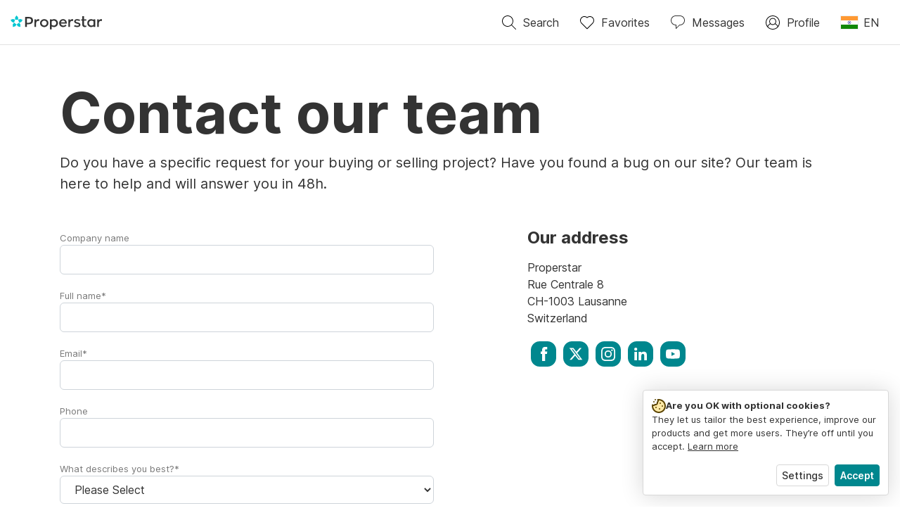

--- FILE ---
content_type: application/javascript
request_url: https://www.properstar.in/assets/containers-ContactPage.d5c6f3a96d20bd65abe0.chunk.js
body_size: 3970
content:
"use strict";(self.__LOADABLE_LOADED_CHUNKS__=self.__LOADABLE_LOADED_CHUNKS__||[]).push([[86978,59376],{85603:function(e,t,r){r.r(t);r(86544),r(21057),r(76265);var n=r(67294),l=r(45007),a=r(44586),o=r(31255),s=r(45911),c=r(85893);function u(e,t,r){var n;return(t="symbol"==typeof(n=function(e,t){if("object"!=typeof e||!e)return e;var r=e[Symbol.toPrimitive];if(void 0!==r){var n=r.call(e,t||"default");if("object"!=typeof n)return n;throw new TypeError("@@toPrimitive must return a primitive value.")}return("string"===t?String:Number)(e)}(t,"string"))?n:String(n))in e?Object.defineProperty(e,t,{value:r,enumerable:!0,configurable:!0,writable:!0}):e[t]=r,e}class i extends n.PureComponent{constructor(){super(...arguments),u(this,"state",{formIndex:null})}componentDidMount(){const e=()=>{const{formId:e,portalId:t,currentLanguage:r,linkedinTrackingUrl:n,redirectUrl:l,trackHubspotFormSubmit:o,trackHubspotFormCreate:s}=this.props;s();const c=(0,a.Z)();this.setState({formIndex:c}),window.hbspt.forms.create({portalId:t,formId:e,formInstanceId:c,locale:r,onFormSubmit:()=>{n&&o({linkedinTrackingUrl:n})},target:".form-".concat(c),submitButtonClass:"btn btn-primary",...l&&{redirectUrl:l}}),window.jQuery=window.jQuery||(e=>"string"==typeof e?document.querySelector(e):e)};if(window.hbspt)e();else{r(5277)("//js.hsforms.net/forms/v2.js",(()=>{e()}))}}render(){const{formIndex:e}=this.state;return(0,c.jsx)("div",{className:"form-".concat(e," col-12")},"hubspot-form-".concat(e))}}t.default=(0,l.$j)((e=>({currentLanguage:o.TR.getCurrentLanguage(e)})),(e=>({trackHubspotFormSubmit:t=>e((0,s.R)(t)),trackHubspotFormCreate:()=>e((0,s.U)())})))(i)},17173:function(e,t,r){r.r(t),r.d(t,{default:function(){return F}});r(76265);var n=r(64593),l=r(45007),a=r(53637),o=r(35773),s=r(95305),c=r(94313),u=r(85603),i=r(14395),p=r(97297),d=r(30696),f=r(44568),m=r(31255),h=r(72688),g=r(46513),b=r(9206),y=r(37746),v=r(44272),x=(r(57267),r(9980)),j=r.n(x),P=r(82723),k=r.n(P),w=r(59376);let C;const N=e=>{if(!e)return null;const t=new(j())({html:!0});t.use(k()),t.renderer.rules.code_block=(e,t)=>"<p>".concat(e[t].content,"</p>");const r=(e=>{const t=/<\/(.*)>\n/,r="=_blank",n=e.match(t),l=e.match(r);return n?e.replace(t,"".concat(n[0],"\n")):l?e.replace(r,"=\\_blank"):e})(e),n=(e=>{const t=["script"],r={ADD_TAGS:["iframe"],ADD_ATTR:["scrolling","allowfullscreen","target","style"],FORBID_TAGS:t};return C||(C=(0,w.initDomPurify)(),C.addHook("beforeSanitizeElements",(e=>{const r=e.tagName&&e.tagName.toLowerCase();t.find((e=>r===e))&&e.parentNode.insertAdjacentHTML("beforeend","&lt;".concat(r,"&gt;").concat(e.textContent,"&lt;/").concat(r,"&gt;"))}))),C.sanitize(e,r)})(t.render(r));return n};var S=r(54530),D=r(85893);const I=()=>{var e;const{term:t,culture:r,language:a}=(0,i.$c)(),o=(0,l.v9)(m.Bf.getCurrentPortal),s=(0,l.v9)(m.Bf.getPrimaryUrl),c=(0,l.v9)(m.Bf.getHrefLangPortals),u=(0,v.b_)({hrefLangPortals:c,protocol:"https",generateUrl:e=>{const{culture:t}=e,{language:r="en"}=(0,g.CJ)(t),n=h.b[r]||h.b.en,l=null==n?void 0:n[0];return{pathname:l?(0,y.n)(l):null,query:null}}}),p=(0,y.n)(null===(e=(0,b.QF)(h.b,{culture:r,language:a}))||void 0===e?void 0:e[0]);return(0,D.jsxs)(n.q,{titleTemplate:"%s - ".concat(o.portalName),link:[...u,...p&&[{rel:"canonical",href:"https://".concat(s).concat(p)}]],children:[(0,D.jsx)("title",{children:t({id:"ContactPage.SEO.Title"})}),(0,D.jsx)("meta",{name:"description",content:t({id:"ContactPage.SEO.Description"})})]})},L=[{link:"https://www.facebook.com/ProperstarRealEstate",icon:"socialfacebook"},{link:"https://x.com/ProperstarCom",icon:"socialtwitter"},{link:"https://www.instagram.com/properstar_com/",icon:"socialinstagram"},{link:"https://www.linkedin.com/company/properstar",icon:"sociallinkedin"},{link:"https://www.youtube.com/channel/UCJIqKvglF1PZDLplIMUpIVw",icon:"socialyoutube"}];var F=function(e){var t;const{term:r,language:n}=(0,i.$c)(),{contactPage:h}=(0,l.v9)(m.Bf.getCurrentPortal),g=null==h||null===(t=h.hubspotFormId)||void 0===t?void 0:t[n||"en"];let b="";return null!=h&&h.contactContentAppPhraseKey&&(b=N(r(null==h?void 0:h.contactContentAppPhraseKey))),(0,D.jsxs)(c.Z,{route:e.route,className:"contact-page",contentClass:"contact-page-inner",children:[(0,D.jsx)(I,{}),(0,D.jsx)("section",{className:"html-content",children:(0,D.jsx)(a.Z,{children:(0,D.jsx)(o.Z,{children:(0,D.jsx)(s.Z,{className:"title-left",xs:{size:12,offset:0},sm:{size:12,offset:0},lg:b?{size:10,offset:1}:void 0,children:b?(0,D.jsx)(S.Z,{children:b}):(0,D.jsxs)(D.Fragment,{children:[(0,D.jsxs)("div",{className:"user-content",children:[(0,D.jsx)(f.Z,{level:1,className:"display-1",children:r("ContactPage.Title")}),(0,D.jsx)("p",{className:"lead mb-5",children:r("ContactPage.Description")})]}),(0,D.jsx)(a.Z,{className:"references",children:(0,D.jsxs)(o.Z,{children:[(0,D.jsx)(s.Z,{className:"title-left mb-5",xs:{size:12,offset:0},sm:{size:12,offset:0},lg:{size:6,offset:0},children:(0,D.jsx)(a.Z,{className:"references",children:(0,D.jsx)(o.Z,{children:(0,D.jsx)(u.default,{formId:g,portalId:"6356984"})})})}),(0,D.jsx)(s.Z,{className:"title-left",xs:{size:12,offset:0},sm:{size:12,offset:0},lg:{size:4,offset:1},children:(0,D.jsxs)("div",{className:"user-content",children:[(0,D.jsx)(f.Z,{level:2,children:r("ContactPage.OurAddress")}),(0,D.jsx)("p",{children:r("ContactPage.Properstar.Address")}),(0,D.jsx)("div",{className:"social-link-buttons",children:L.map((e=>(0,D.jsx)(d.Z,{className:"social-link-button",to:e.link,target:"_blank",children:(0,D.jsx)(p.Z,{icon:e.icon})},e.link)))})]})})]})})]})})})})})]})}},59376:function(e,t,r){r.d(t,{initDomPurify:function(){return a}});r(10651);var n=r(27856),l=r.n(n);function a(){return l()(window)}},44272:function(e,t,r){r.d(t,{Kv:function(){return w},Nc:function(){return m},SB:function(){return b},SL:function(){return x},Tc:function(){return y},b_:function(){return g},bx:function(){return j},qU:function(){return k},wj:function(){return P}});r(70560),r(67602),r(53476),r(31107);var n=r(54998),l=r.n(n),a=r(82500),o=r(69309),s=r(71116),c=r(45029),u=r(51338),i=r(6566),p=r(10253),d=r(9206);const f=a.default.defaults.seoAllowedSortings.reduce(((e,t)=>{const r=a.default.defaults.sortings[t];return e[r]=r,e}),{}),m=e=>{let{protocol:t,hostname:r,pathname:n,query:a,addQuery:o}=e;const s=new(l())({protocol:t,hostname:r,path:n}).setQuery(a);return o&&s.addQuery(o),s.normalizePathname().toString()},h=function(){let e=arguments.length>0&&void 0!==arguments[0]?arguments[0]:{},t=arguments.length>1&&void 0!==arguments[1]?arguments[1]:{};const{filters:{location:{placeId:r}={},transactionType:n,types:l,subTypes:a,numberOf:s,studios:m,luxury:h,classes:g,accountId:b,agentUserId:y,reference:v,amenities:x,proximities:j}={},params:{page:P,sort:k}={}}=e,w=o.x$.Views.getFilterValue(e.filters),C=s?Object.keys(s).reduce(((e,r)=>{const n=t.numberOf||[];return n.length&&n.includes(r)&&(e[r]=s[r]),e}),{}):{},N=(0,p.rB)(e),S={filters:{location:{placeId:r},transactionType:n,types:l,subTypes:a,classes:g,luxury:h,numberOf:C,studios:m,accountId:b,agentUserId:y,reference:v,...!N&&x&&1===(null==x?void 0:x.length)&&Object.keys(i.g).includes(x[0])?{amenities:x}:{},...!N&&j&&1===(null==j?void 0:j.length)&&Object.keys(c.k).includes(j[0])?{proximities:j}:{},...!N&&1===(null==w?void 0:w.length)&&Object.keys(u.r).includes(w[0])?{viewLandscapes:w}:{}},params:{page:P,sort:f[k]}};return N?(0,d.f5)(S,p.CZ[N]):S},g=e=>{let{hrefLangPortals:t,protocol:r,generateUrl:n}=e;return t.reduce(((e,t)=>{const{pathname:l,query:a}=n(t);if(!l)return e;const o=("/search"===l||"/agents"===l||"/house-price"===l)&&t.isMulticulturePortal&&!t.isDefaultCulture,s=m({protocol:r,hostname:t.portalName,pathname:l,query:a,addQuery:o?{c:t.culture}:null});return e.push({rel:"alternate",href:s,hrefLang:t.culture}),"en"===t.culture&&e.push({rel:"alternate",href:m({protocol:r,hostname:t.portalName,pathname:l,query:a}),hrefLang:"x-default"}),e}),[])},b=e=>{let{hrefLangPortals:t,place:r,protocol:n,page:l,pageName:a}=e;return g({hrefLangPortals:t,protocol:n,generateUrl:e=>(0,d.Qr)({culture:e.culture,place:r,page:l,pageName:a})})},y=e=>{let{hrefLangPortals:t,descriptor:r,place:n,protocol:l,data:a,slugs:o}=e;return(0,d.bk)(r.filters)?g({hrefLangPortals:t,protocol:l,generateUrl:e=>{const t=e.filters||[],l=h(r,t);return(0,d.ji)({culture:e.culture,searchFilters:l,place:n,data:a,slugs:o,portalFilter:t,specialSearchLimitations:(null==e?void 0:e.specialSearchesEnabled)&&Object.keys(null==e?void 0:e.specialSearchesEnabled)})}}):[]},v=e=>{let{protocol:t,hostname:r,descriptor:n,place:l,culture:a,data:o,slugs:s,portalFilter:c=null,isPortalDefaultCulture:u}=e;if(!(0,d.bk)(n.filters))return null;const i=h(n,c),{pathname:p,query:f}=(0,d.ji)({culture:a,searchFilters:i,place:l,data:o,slugs:s,portalFilter:c});return m({protocol:t,hostname:r,pathname:p,query:f,addQuery:"/search"===p&&!u?{c:a}:null})},x=e=>{let{protocol:t,hostname:r,descriptor:n,place:l,culture:a,data:o,slugs:s,portalFilter:c=null,isPortalDefaultCulture:u}=e;return[{property:"og:url",content:v({protocol:t,hostname:r,descriptor:n,place:l,culture:a,data:o,slugs:s,portalFilter:c,isPortalDefaultCulture:u})}]},j=e=>{let{protocol:t,hostname:r,descriptor:n,place:l,culture:a,data:o,slugs:s,portalFilter:c=null,isPortalDefaultCulture:u}=e;return[{rel:"canonical",href:v({protocol:t,hostname:r,descriptor:n,place:l,culture:a,data:o,slugs:s,portalFilter:c,isPortalDefaultCulture:u})}]},P=e=>{var t;let{culture:r,protocol:n,hostname:l,place:a,page:o,pageName:s,isPortalDefaultCulture:c}=e;if(null==a||null===(t=a.target)||void 0===t||!t.placeId)return[];const{pathname:u,query:i}=(0,d.Qr)({culture:r,place:a,page:o,pageName:s});return[{rel:"canonical",href:m({protocol:n,hostname:l,pathname:u,query:i,addQuery:("/house-price"===u||"/agents"===u)&&!c?{c:r}:null})}]},k=e=>{var t;let{culture:r,protocol:n,hostname:l,place:a,page:o,pageSize:c,maxSkip:u,total:i}=e;if(null==a||null===(t=a.target)||void 0===t||!t.placeId)return[];const p=Number(i||0),f=Math.ceil(p/c),h=f&&o<f&&o<u/c,g=e=>{const{pathname:t,query:c}=(0,d.Qr)({culture:r,place:a,page:o+e,pageName:s.S.placeAgentsPage});return m({protocol:n,hostname:l,pathname:t,query:c})};return[o>1&&{rel:"prev",href:g(-1)},h&&{rel:"next",href:g(1)}].filter(Boolean)},w=e=>{var t;let{descriptor:r,hostname:n,pageSize:a,protocol:o,culture:s,place:c,data:u,total:i,slugs:p,portalFilter:f=null,isPortalDefaultCulture:m}=e;const h=Number((null==r||null===(t=r.params)||void 0===t?void 0:t.page)||1),g=Number(i||0),b=Math.ceil(g/a),y=h>1,v=b&&h<b;if(!(0,d.bk)(r.filters))return[];const{pathname:x,query:j}=(0,d.ji)({culture:s,searchFilters:r,place:c,data:u,slugs:p,portalFilter:f}),P="/search"===x&&!m,k=new(l())({protocol:o,hostname:n,path:x}).setQuery({...j,...P?{c:s}:null}),w=e=>k.clone().setSearch("p",h+e).toString();return[y&&{rel:"prev",href:w(-1)},v&&{rel:"next",href:w(1)}].filter(Boolean)}}}]);

--- FILE ---
content_type: application/javascript
request_url: https://www.properstar.in/assets/27856.b33493852cf384e7d077.chunk.js
body_size: 7079
content:
/*! For license information please see 27856.b33493852cf384e7d077.chunk.js.LICENSE.txt */
(self.__LOADABLE_LOADED_CHUNKS__=self.__LOADABLE_LOADED_CHUNKS__||[]).push([[27856],{27856:function(e){e.exports=function(){"use strict";function e(e){if(Array.isArray(e)){for(var t=0,n=Array(e.length);t<e.length;t++)n[t]=e[t];return n}return Array.from(e)}var t=Object.hasOwnProperty,n=Object.setPrototypeOf,r=Object.isFrozen,o=Object.getPrototypeOf,i=Object.getOwnPropertyDescriptor,a=Object.freeze,l=Object.seal,c=Object.create,s="undefined"!=typeof Reflect&&Reflect,u=s.apply,f=s.construct;u||(u=function(e,t,n){return e.apply(t,n)}),a||(a=function(e){return e}),l||(l=function(e){return e}),f||(f=function(t,n){return new(Function.prototype.bind.apply(t,[null].concat(e(n))))});var m=x(Array.prototype.forEach),p=x(Array.prototype.pop),d=x(Array.prototype.push),g=x(String.prototype.toLowerCase),h=x(String.prototype.match),y=x(String.prototype.replace),v=x(String.prototype.indexOf),b=x(String.prototype.trim),A=x(RegExp.prototype.test),T=S(TypeError);function x(e){return function(t){for(var n=arguments.length,r=Array(n>1?n-1:0),o=1;o<n;o++)r[o-1]=arguments[o];return u(e,t,r)}}function S(e){return function(){for(var t=arguments.length,n=Array(t),r=0;r<t;r++)n[r]=arguments[r];return f(e,n)}}function w(e,t){n&&n(e,null);for(var o=t.length;o--;){var i=t[o];if("string"==typeof i){var a=g(i);a!==i&&(r(t)||(t[o]=a),i=a)}e[i]=!0}return e}function _(e){var n=c(null),r=void 0;for(r in e)u(t,e,[r])&&(n[r]=e[r]);return n}function E(e,t){for(;null!==e;){var n=i(e,t);if(n){if(n.get)return x(n.get);if("function"==typeof n.value)return x(n.value)}e=o(e)}function r(e){return console.warn("fallback value for",e),null}return r}var k=a(["a","abbr","acronym","address","area","article","aside","audio","b","bdi","bdo","big","blink","blockquote","body","br","button","canvas","caption","center","cite","code","col","colgroup","content","data","datalist","dd","decorator","del","details","dfn","dialog","dir","div","dl","dt","element","em","fieldset","figcaption","figure","font","footer","form","h1","h2","h3","h4","h5","h6","head","header","hgroup","hr","html","i","img","input","ins","kbd","label","legend","li","main","map","mark","marquee","menu","menuitem","meter","nav","nobr","ol","optgroup","option","output","p","picture","pre","progress","q","rp","rt","ruby","s","samp","section","select","shadow","small","source","spacer","span","strike","strong","style","sub","summary","sup","table","tbody","td","template","textarea","tfoot","th","thead","time","tr","track","tt","u","ul","var","video","wbr"]),D=a(["svg","a","altglyph","altglyphdef","altglyphitem","animatecolor","animatemotion","animatetransform","circle","clippath","defs","desc","ellipse","filter","font","g","glyph","glyphref","hkern","image","line","lineargradient","marker","mask","metadata","mpath","path","pattern","polygon","polyline","radialgradient","rect","stop","style","switch","symbol","text","textpath","title","tref","tspan","view","vkern"]),R=a(["feBlend","feColorMatrix","feComponentTransfer","feComposite","feConvolveMatrix","feDiffuseLighting","feDisplacementMap","feDistantLight","feFlood","feFuncA","feFuncB","feFuncG","feFuncR","feGaussianBlur","feMerge","feMergeNode","feMorphology","feOffset","fePointLight","feSpecularLighting","feSpotLight","feTile","feTurbulence"]),L=a(["animate","color-profile","cursor","discard","fedropshadow","feimage","font-face","font-face-format","font-face-name","font-face-src","font-face-uri","foreignobject","hatch","hatchpath","mesh","meshgradient","meshpatch","meshrow","missing-glyph","script","set","solidcolor","unknown","use"]),N=a(["math","menclose","merror","mfenced","mfrac","mglyph","mi","mlabeledtr","mmultiscripts","mn","mo","mover","mpadded","mphantom","mroot","mrow","ms","mspace","msqrt","mstyle","msub","msup","msubsup","mtable","mtd","mtext","mtr","munder","munderover"]),O=a(["maction","maligngroup","malignmark","mlongdiv","mscarries","mscarry","msgroup","mstack","msline","msrow","semantics","annotation","annotation-xml","mprescripts","none"]),M=a(["#text"]),F=a(["accept","action","align","alt","autocapitalize","autocomplete","autopictureinpicture","autoplay","background","bgcolor","border","capture","cellpadding","cellspacing","checked","cite","class","clear","color","cols","colspan","controls","controlslist","coords","crossorigin","datetime","decoding","default","dir","disabled","disablepictureinpicture","disableremoteplayback","download","draggable","enctype","enterkeyhint","face","for","headers","height","hidden","high","href","hreflang","id","inputmode","integrity","ismap","kind","label","lang","list","loading","loop","low","max","maxlength","media","method","min","minlength","multiple","muted","name","noshade","novalidate","nowrap","open","optimum","pattern","placeholder","playsinline","poster","preload","pubdate","radiogroup","readonly","rel","required","rev","reversed","role","rows","rowspan","spellcheck","scope","selected","shape","size","sizes","span","srclang","start","src","srcset","step","style","summary","tabindex","title","translate","type","usemap","valign","value","width","xmlns","slot"]),C=a(["accent-height","accumulate","additive","alignment-baseline","ascent","attributename","attributetype","azimuth","basefrequency","baseline-shift","begin","bias","by","class","clip","clippathunits","clip-path","clip-rule","color","color-interpolation","color-interpolation-filters","color-profile","color-rendering","cx","cy","d","dx","dy","diffuseconstant","direction","display","divisor","dur","edgemode","elevation","end","fill","fill-opacity","fill-rule","filter","filterunits","flood-color","flood-opacity","font-family","font-size","font-size-adjust","font-stretch","font-style","font-variant","font-weight","fx","fy","g1","g2","glyph-name","glyphref","gradientunits","gradienttransform","height","href","id","image-rendering","in","in2","k","k1","k2","k3","k4","kerning","keypoints","keysplines","keytimes","lang","lengthadjust","letter-spacing","kernelmatrix","kernelunitlength","lighting-color","local","marker-end","marker-mid","marker-start","markerheight","markerunits","markerwidth","maskcontentunits","maskunits","max","mask","media","method","mode","min","name","numoctaves","offset","operator","opacity","order","orient","orientation","origin","overflow","paint-order","path","pathlength","patterncontentunits","patterntransform","patternunits","points","preservealpha","preserveaspectratio","primitiveunits","r","rx","ry","radius","refx","refy","repeatcount","repeatdur","restart","result","rotate","scale","seed","shape-rendering","specularconstant","specularexponent","spreadmethod","startoffset","stddeviation","stitchtiles","stop-color","stop-opacity","stroke-dasharray","stroke-dashoffset","stroke-linecap","stroke-linejoin","stroke-miterlimit","stroke-opacity","stroke","stroke-width","style","surfacescale","systemlanguage","tabindex","targetx","targety","transform","text-anchor","text-decoration","text-rendering","textlength","type","u1","u2","unicode","values","viewbox","visibility","version","vert-adv-y","vert-origin-x","vert-origin-y","width","word-spacing","wrap","writing-mode","xchannelselector","ychannelselector","x","x1","x2","xmlns","y","y1","y2","z","zoomandpan"]),I=a(["accent","accentunder","align","bevelled","close","columnsalign","columnlines","columnspan","denomalign","depth","dir","display","displaystyle","encoding","fence","frame","height","href","id","largeop","length","linethickness","lspace","lquote","mathbackground","mathcolor","mathsize","mathvariant","maxsize","minsize","movablelimits","notation","numalign","open","rowalign","rowlines","rowspacing","rowspan","rspace","rquote","scriptlevel","scriptminsize","scriptsizemultiplier","selection","separator","separators","stretchy","subscriptshift","supscriptshift","symmetric","voffset","width","xmlns"]),U=a(["xlink:href","xml:id","xlink:title","xml:space","xmlns:xlink"]),z=l(/\{\{[\s\S]*|[\s\S]*\}\}/gm),H=l(/<%[\s\S]*|[\s\S]*%>/gm),j=l(/^data-[\-\w.\u00B7-\uFFFF]/),P=l(/^aria-[\-\w]+$/),B=l(/^(?:(?:(?:f|ht)tps?|mailto|tel|callto|cid|xmpp):|[^a-z]|[a-z+.\-]+(?:[^a-z+.\-:]|$))/i),W=l(/^(?:\w+script|data):/i),G=l(/[\u0000-\u0020\u00A0\u1680\u180E\u2000-\u2029\u205F\u3000]/g),q="function"==typeof Symbol&&"symbol"==typeof Symbol.iterator?function(e){return typeof e}:function(e){return e&&"function"==typeof Symbol&&e.constructor===Symbol&&e!==Symbol.prototype?"symbol":typeof e};function K(e){if(Array.isArray(e)){for(var t=0,n=Array(e.length);t<e.length;t++)n[t]=e[t];return n}return Array.from(e)}var V=function(){return"undefined"==typeof window?null:window},Y=function(e,t){if("object"!==(void 0===e?"undefined":q(e))||"function"!=typeof e.createPolicy)return null;var n=null,r="data-tt-policy-suffix";t.currentScript&&t.currentScript.hasAttribute(r)&&(n=t.currentScript.getAttribute(r));var o="dompurify"+(n?"#"+n:"");try{return e.createPolicy(o,{createHTML:function(e){return e}})}catch(e){return console.warn("TrustedTypes policy "+o+" could not be created."),null}};function X(){var e=arguments.length>0&&void 0!==arguments[0]?arguments[0]:V(),t=function(e){return X(e)};if(t.version="2.2.8",t.removed=[],!e||!e.document||9!==e.document.nodeType)return t.isSupported=!1,t;var n=e.document,r=e.document,o=e.DocumentFragment,i=e.HTMLTemplateElement,l=e.Node,c=e.Element,s=e.NodeFilter,u=e.NamedNodeMap,f=void 0===u?e.NamedNodeMap||e.MozNamedAttrMap:u,x=e.Text,S=e.Comment,$=e.DOMParser,Z=e.trustedTypes,J=c.prototype,Q=E(J,"cloneNode"),ee=E(J,"nextSibling"),te=E(J,"childNodes"),ne=E(J,"parentNode");if("function"==typeof i){var re=r.createElement("template");re.content&&re.content.ownerDocument&&(r=re.content.ownerDocument)}var oe=Y(Z,n),ie=oe&&Ie?oe.createHTML(""):"",ae=r,le=ae.implementation,ce=ae.createNodeIterator,se=ae.createDocumentFragment,ue=n.importNode,fe={};try{fe=_(r).documentMode?r.documentMode:{}}catch(e){}var me={};t.isSupported="function"==typeof ne&&le&&void 0!==le.createHTMLDocument&&9!==fe;var pe=z,de=H,ge=j,he=P,ye=W,ve=G,be=B,Ae=null,Te=w({},[].concat(K(k),K(D),K(R),K(N),K(M))),xe=null,Se=w({},[].concat(K(F),K(C),K(I),K(U))),we=null,_e=null,Ee=!0,ke=!0,De=!1,Re=!1,Le=!1,Ne=!1,Oe=!1,Me=!1,Fe=!1,Ce=!0,Ie=!1,Ue=!0,ze=!0,He=!1,je={},Pe=w({},["annotation-xml","audio","colgroup","desc","foreignobject","head","iframe","math","mi","mn","mo","ms","mtext","noembed","noframes","noscript","plaintext","script","style","svg","template","thead","title","video","xmp"]),Be=null,We=w({},["audio","video","img","source","image","track"]),Ge=null,qe=w({},["alt","class","for","id","label","name","pattern","placeholder","summary","title","value","style","xmlns"]),Ke="http://www.w3.org/1998/Math/MathML",Ve="http://www.w3.org/2000/svg",Ye="http://www.w3.org/1999/xhtml",Xe=Ye,$e=null,Ze=r.createElement("form"),Je=function(e){$e&&$e===e||(e&&"object"===(void 0===e?"undefined":q(e))||(e={}),e=_(e),Ae="ALLOWED_TAGS"in e?w({},e.ALLOWED_TAGS):Te,xe="ALLOWED_ATTR"in e?w({},e.ALLOWED_ATTR):Se,Ge="ADD_URI_SAFE_ATTR"in e?w(_(qe),e.ADD_URI_SAFE_ATTR):qe,Be="ADD_DATA_URI_TAGS"in e?w(_(We),e.ADD_DATA_URI_TAGS):We,we="FORBID_TAGS"in e?w({},e.FORBID_TAGS):{},_e="FORBID_ATTR"in e?w({},e.FORBID_ATTR):{},je="USE_PROFILES"in e&&e.USE_PROFILES,Ee=!1!==e.ALLOW_ARIA_ATTR,ke=!1!==e.ALLOW_DATA_ATTR,De=e.ALLOW_UNKNOWN_PROTOCOLS||!1,Re=e.SAFE_FOR_TEMPLATES||!1,Le=e.WHOLE_DOCUMENT||!1,Me=e.RETURN_DOM||!1,Fe=e.RETURN_DOM_FRAGMENT||!1,Ce=!1!==e.RETURN_DOM_IMPORT,Ie=e.RETURN_TRUSTED_TYPE||!1,Oe=e.FORCE_BODY||!1,Ue=!1!==e.SANITIZE_DOM,ze=!1!==e.KEEP_CONTENT,He=e.IN_PLACE||!1,be=e.ALLOWED_URI_REGEXP||be,Xe=e.NAMESPACE||Xe,Re&&(ke=!1),Fe&&(Me=!0),je&&(Ae=w({},[].concat(K(M))),xe=[],!0===je.html&&(w(Ae,k),w(xe,F)),!0===je.svg&&(w(Ae,D),w(xe,C),w(xe,U)),!0===je.svgFilters&&(w(Ae,R),w(xe,C),w(xe,U)),!0===je.mathMl&&(w(Ae,N),w(xe,I),w(xe,U))),e.ADD_TAGS&&(Ae===Te&&(Ae=_(Ae)),w(Ae,e.ADD_TAGS)),e.ADD_ATTR&&(xe===Se&&(xe=_(xe)),w(xe,e.ADD_ATTR)),e.ADD_URI_SAFE_ATTR&&w(Ge,e.ADD_URI_SAFE_ATTR),ze&&(Ae["#text"]=!0),Le&&w(Ae,["html","head","body"]),Ae.table&&(w(Ae,["tbody"]),delete we.tbody),a&&a(e),$e=e)},Qe=w({},["mi","mo","mn","ms","mtext"]),et=w({},["foreignobject","desc","title","annotation-xml"]),tt=w({},D);w(tt,R),w(tt,L);var nt=w({},N);w(nt,O);var rt=function(e){var t=ne(e);t&&t.tagName||(t={namespaceURI:Ye,tagName:"template"});var n=g(e.tagName),r=g(t.tagName);if(e.namespaceURI===Ve)return t.namespaceURI===Ye?"svg"===n:t.namespaceURI===Ke?"svg"===n&&("annotation-xml"===r||Qe[r]):Boolean(tt[n]);if(e.namespaceURI===Ke)return t.namespaceURI===Ye?"math"===n:t.namespaceURI===Ve?"math"===n&&et[r]:Boolean(nt[n]);if(e.namespaceURI===Ye){if(t.namespaceURI===Ve&&!et[r])return!1;if(t.namespaceURI===Ke&&!Qe[r])return!1;var o=w({},["title","style","font","a","script"]);return!nt[n]&&(o[n]||!tt[n])}return!1},ot=function(e){d(t.removed,{element:e});try{e.parentNode.removeChild(e)}catch(t){try{e.outerHTML=ie}catch(t){e.remove()}}},it=function(e,n){try{d(t.removed,{attribute:n.getAttributeNode(e),from:n})}catch(e){d(t.removed,{attribute:null,from:n})}if(n.removeAttribute(e),"is"===e&&!xe[e])if(Me||Fe)try{ot(n)}catch(e){}else try{n.setAttribute(e,"")}catch(e){}},at=function(e){var t=void 0,n=void 0;if(Oe)e="<remove></remove>"+e;else{var o=h(e,/^[\r\n\t ]+/);n=o&&o[0]}var i=oe?oe.createHTML(e):e;if(Xe===Ye)try{t=(new $).parseFromString(i,"text/html")}catch(e){}t&&t.documentElement||((t=le.createDocument(Xe,"template",null)).documentElement.innerHTML=i);var a=t.body||t.documentElement;return e&&n&&a.insertBefore(r.createTextNode(n),a.childNodes[0]||null),Le?t.documentElement:a},lt=function(e){return ce.call(e.ownerDocument||e,e,s.SHOW_ELEMENT|s.SHOW_COMMENT|s.SHOW_TEXT,(function(){return s.FILTER_ACCEPT}),!1)},ct=function(e){return!(e instanceof x||e instanceof S||"string"==typeof e.nodeName&&"string"==typeof e.textContent&&"function"==typeof e.removeChild&&e.attributes instanceof f&&"function"==typeof e.removeAttribute&&"function"==typeof e.setAttribute&&"string"==typeof e.namespaceURI&&"function"==typeof e.insertBefore)},st=function(e){return"object"===(void 0===l?"undefined":q(l))?e instanceof l:e&&"object"===(void 0===e?"undefined":q(e))&&"number"==typeof e.nodeType&&"string"==typeof e.nodeName},ut=function(e,n,r){me[e]&&m(me[e],(function(e){e.call(t,n,r,$e)}))},ft=function(e){var n=void 0;if(ut("beforeSanitizeElements",e,null),ct(e))return ot(e),!0;if(h(e.nodeName,/[\u0080-\uFFFF]/))return ot(e),!0;var r=g(e.nodeName);if(ut("uponSanitizeElement",e,{tagName:r,allowedTags:Ae}),!st(e.firstElementChild)&&(!st(e.content)||!st(e.content.firstElementChild))&&A(/<[/\w]/g,e.innerHTML)&&A(/<[/\w]/g,e.textContent))return ot(e),!0;if(!Ae[r]||we[r]){if(ze&&!Pe[r]){var o=ne(e)||e.parentNode,i=te(e)||e.childNodes;if(i&&o)for(var a=i.length-1;a>=0;--a)o.insertBefore(Q(i[a],!0),ee(e))}return ot(e),!0}return e instanceof c&&!rt(e)?(ot(e),!0):"noscript"!==r&&"noembed"!==r||!A(/<\/no(script|embed)/i,e.innerHTML)?(Re&&3===e.nodeType&&(n=e.textContent,n=y(n,pe," "),n=y(n,de," "),e.textContent!==n&&(d(t.removed,{element:e.cloneNode()}),e.textContent=n)),ut("afterSanitizeElements",e,null),!1):(ot(e),!0)},mt=function(e,t,n){if(Ue&&("id"===t||"name"===t)&&(n in r||n in Ze))return!1;if(ke&&A(ge,t));else if(Ee&&A(he,t));else{if(!xe[t]||_e[t])return!1;if(Ge[t]);else if(A(be,y(n,ve,"")));else if("src"!==t&&"xlink:href"!==t&&"href"!==t||"script"===e||0!==v(n,"data:")||!Be[e])if(De&&!A(ye,y(n,ve,"")));else if(n)return!1}return!0},pt=function(e){var n=void 0,r=void 0,o=void 0,i=void 0;ut("beforeSanitizeAttributes",e,null);var a=e.attributes;if(a){var l={attrName:"",attrValue:"",keepAttr:!0,allowedAttributes:xe};for(i=a.length;i--;){var c=n=a[i],s=c.name,u=c.namespaceURI;if(r=b(n.value),o=g(s),l.attrName=o,l.attrValue=r,l.keepAttr=!0,l.forceKeepAttr=void 0,ut("uponSanitizeAttribute",e,l),r=l.attrValue,!l.forceKeepAttr&&(it(s,e),l.keepAttr))if(A(/\/>/i,r))it(s,e);else{Re&&(r=y(r,pe," "),r=y(r,de," "));var f=e.nodeName.toLowerCase();if(mt(f,o,r))try{u?e.setAttributeNS(u,s,r):e.setAttribute(s,r),p(t.removed)}catch(e){}}}ut("afterSanitizeAttributes",e,null)}},dt=function e(t){var n=void 0,r=lt(t);for(ut("beforeSanitizeShadowDOM",t,null);n=r.nextNode();)ut("uponSanitizeShadowNode",n,null),ft(n)||(n.content instanceof o&&e(n.content),pt(n));ut("afterSanitizeShadowDOM",t,null)};return t.sanitize=function(r,i){var a=void 0,c=void 0,s=void 0,u=void 0,f=void 0;if(r||(r="\x3c!--\x3e"),"string"!=typeof r&&!st(r)){if("function"!=typeof r.toString)throw T("toString is not a function");if("string"!=typeof(r=r.toString()))throw T("dirty is not a string, aborting")}if(!t.isSupported){if("object"===q(e.toStaticHTML)||"function"==typeof e.toStaticHTML){if("string"==typeof r)return e.toStaticHTML(r);if(st(r))return e.toStaticHTML(r.outerHTML)}return r}if(Ne||Je(i),t.removed=[],"string"==typeof r&&(He=!1),He);else if(r instanceof l)1===(c=(a=at("\x3c!----\x3e")).ownerDocument.importNode(r,!0)).nodeType&&"BODY"===c.nodeName||"HTML"===c.nodeName?a=c:a.appendChild(c);else{if(!Me&&!Re&&!Le&&-1===r.indexOf("<"))return oe&&Ie?oe.createHTML(r):r;if(!(a=at(r)))return Me?null:ie}a&&Oe&&ot(a.firstChild);for(var m=lt(He?r:a);s=m.nextNode();)3===s.nodeType&&s===u||ft(s)||(s.content instanceof o&&dt(s.content),pt(s),u=s);if(u=null,He)return r;if(Me){if(Fe)for(f=se.call(a.ownerDocument);a.firstChild;)f.appendChild(a.firstChild);else f=a;return Ce&&(f=ue.call(n,f,!0)),f}var p=Le?a.outerHTML:a.innerHTML;return Re&&(p=y(p,pe," "),p=y(p,de," ")),oe&&Ie?oe.createHTML(p):p},t.setConfig=function(e){Je(e),Ne=!0},t.clearConfig=function(){$e=null,Ne=!1},t.isValidAttribute=function(e,t,n){$e||Je({});var r=g(e),o=g(t);return mt(r,o,n)},t.addHook=function(e,t){"function"==typeof t&&(me[e]=me[e]||[],d(me[e],t))},t.removeHook=function(e){me[e]&&p(me[e])},t.removeHooks=function(e){me[e]&&(me[e]=[])},t.removeAllHooks=function(){me={}},t}return X()}()}}]);

--- FILE ---
content_type: application/javascript
request_url: https://www.properstar.in/assets/icons-socialyoutube-svg.68dba168a99e0a5ac9ea.chunk.js
body_size: 489
content:
"use strict";(self.__LOADABLE_LOADED_CHUNKS__=self.__LOADABLE_LOADED_CHUNKS__||[]).push([[78682],{15108:function(t,e,r){r.r(e);var a=r(67294);function n(){return n=Object.assign?Object.assign.bind():function(t){for(var e=1;e<arguments.length;e++){var r=arguments[e];for(var a in r)Object.prototype.hasOwnProperty.call(r,a)&&(t[a]=r[a])}return t},n.apply(this,arguments)}var c=a.createElement("path",{d:"M19.582 5.422a2.302 2.302 0 00-.637-1.059 2.547 2.547 0 00-1.113-.617c-1.566-.414-7.836-.414-7.836-.414a63.775 63.775 0 00-7.824.395 2.607 2.607 0 00-1.117.632 2.428 2.428 0 00-.649 1.063A24.335 24.335 0 000 10a24.014 24.014 0 00.406 4.578c.114.399.336.766.645 1.059.312.293.695.508 1.12.617 1.587.414 7.825.414 7.825.414a64.044 64.044 0 007.836-.395c.422-.109.805-.32 1.113-.617.309-.293.528-.66.637-1.058.29-1.512.43-3.043.418-4.578a21.896 21.896 0 00-.418-4.598zM8.004 12.855V7.148L13.219 10zm0 0",fill:"currentColor"});e.default=t=>a.createElement("svg",n({width:20,height:20},t),c)}}]);